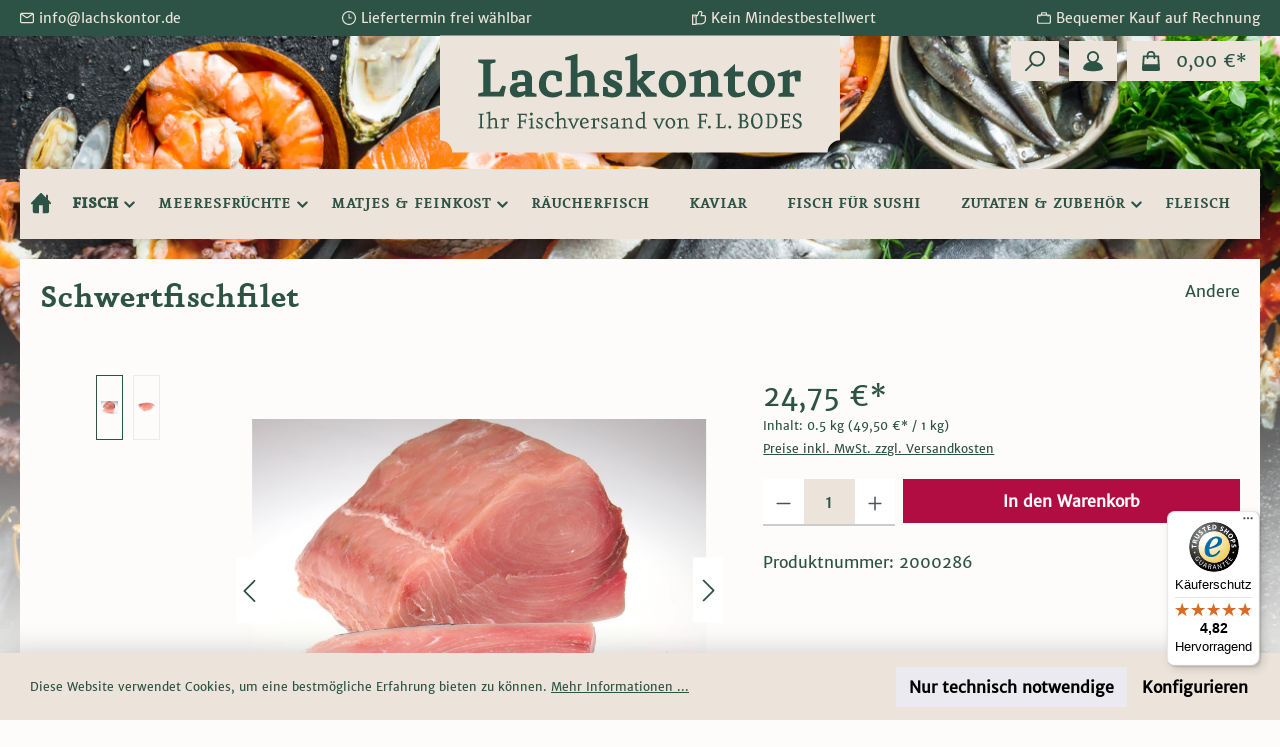

--- FILE ---
content_type: text/javascript
request_url: https://widgets.trustedshops.com/js/X0E87AF140C366EDDDF21591A99ECE404.js
body_size: 1354
content:
((e,t)=>{const a={shopInfo:{tsId:"X0E87AF140C366EDDDF21591A99ECE404",name:"Lachskontor",url:"www.lachskontor.de",language:"de",targetMarket:"DEU",ratingVariant:"WIDGET",eTrustedIds:{accountId:"acc-1610a4bf-5d9c-4e41-b2d7-6543ab4f0c87",channelId:"chl-64e51b65-b3d7-46ee-8b53-8034a946cf3d"},buyerProtection:{certificateType:"CLASSIC",certificateState:"PRODUCTION",mainProtectionCurrency:"EUR",classicProtectionAmount:100,maxProtectionDuration:30,plusProtectionAmount:2e4,basicProtectionAmount:100,firstCertified:"2000-11-10 00:00:00"},reviewSystem:{rating:{averageRating:4.82,averageRatingCount:444,overallRatingCount:2374,distribution:{oneStar:4,twoStars:1,threeStars:14,fourStars:32,fiveStars:393}},reviews:[{buyerFirstName:"gerd-dieter",buyerlastName:"s.",average:5,buyerStatement:"Die quallitet und pünktliche lieferung.",rawChangeDate:"2026-01-27T12:06:45.000Z",changeDate:"27.1.2026",transactionDate:"16.1.2026"},{buyerFirstName:"Dieter",buyerlastName:"R.",average:5,buyerStatement:"Alles bestens",rawChangeDate:"2026-01-27T12:01:16.000Z",changeDate:"27.1.2026",transactionDate:"18.1.2026"},{buyerFirstName:"Wilhelm",buyerlastName:"W.",average:5,buyerStatement:"Super Qualität",rawChangeDate:"2026-01-27T10:12:24.000Z",changeDate:"27.1.2026",transactionDate:"21.1.2026"}]},features:["GUARANTEE_RECOG_CLASSIC_INTEGRATION","SHOP_CONSUMER_MEMBERSHIP","DISABLE_REVIEWREQUEST_SENDING","MARS_EVENTS","MARS_REVIEWS","MARS_PUBLIC_QUESTIONNAIRE","MARS_QUESTIONNAIRE"],consentManagementType:"OFF",urls:{profileUrl:"https://www.trustedshops.de/bewertung/info_X0E87AF140C366EDDDF21591A99ECE404.html",profileUrlLegalSection:"https://www.trustedshops.de/bewertung/info_X0E87AF140C366EDDDF21591A99ECE404.html#legal-info",reviewLegalUrl:"https://help.etrusted.com/hc/de/articles/23970864566162"},contractStartDate:"2000-11-10 00:00:00",shopkeeper:{name:"F.L. Bodes Nachfolger GmbH & Co. KG",street:"Bischofnadel 1-2",country:"DE",city:"Bremen",zip:"28195"},displayVariant:"full",variant:"full",twoLetterCountryCode:"DE"},"process.env":{STAGE:"prod"},externalConfig:{trustbadgeScriptUrl:"https://widgets.trustedshops.com/assets/trustbadge.js",cdnDomain:"widgets.trustedshops.com"},elementIdSuffix:"-98e3dadd90eb493088abdc5597a70810",buildTimestamp:"2026-01-29T05:10:56.262Z",buildStage:"prod"},r=a=>{const{trustbadgeScriptUrl:r}=a.externalConfig;let n=t.querySelector(`script[src="${r}"]`);n&&t.body.removeChild(n),n=t.createElement("script"),n.src=r,n.charset="utf-8",n.setAttribute("data-type","trustbadge-business-logic"),n.onerror=()=>{throw new Error(`The Trustbadge script could not be loaded from ${r}. Have you maybe selected an invalid TSID?`)},n.onload=()=>{e.trustbadge?.load(a)},t.body.appendChild(n)};"complete"===t.readyState?r(a):e.addEventListener("load",()=>{r(a)})})(window,document);